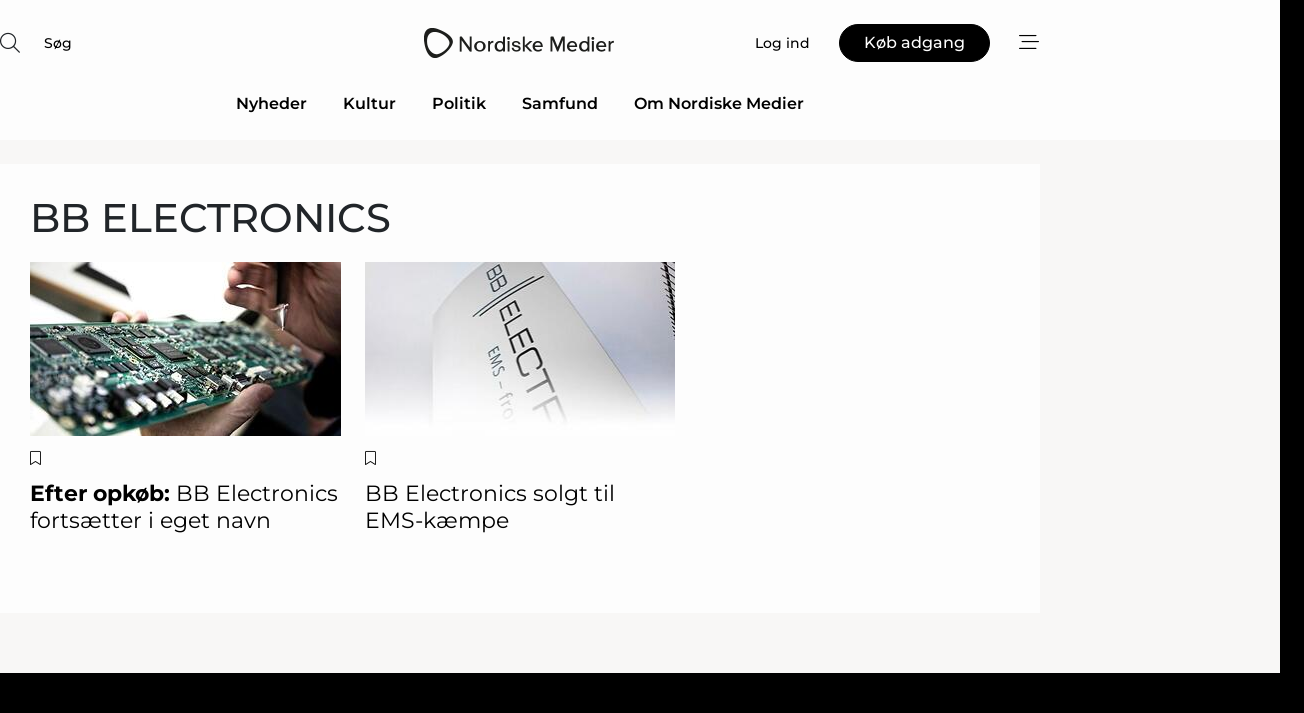

--- FILE ---
content_type: text/html; charset=utf-8
request_url: https://www.google.com/recaptcha/api2/anchor?ar=1&k=6LedbYogAAAAACP9tzIoz3ZKt-Oy_yfU5xwKY3sX&co=aHR0cHM6Ly93d3cubm9yZGlza2VtZWRpZXIuZGs6NDQz&hl=da&v=N67nZn4AqZkNcbeMu4prBgzg&size=normal&anchor-ms=20000&execute-ms=30000&cb=os0sn584j9vr
body_size: 49655
content:
<!DOCTYPE HTML><html dir="ltr" lang="da"><head><meta http-equiv="Content-Type" content="text/html; charset=UTF-8">
<meta http-equiv="X-UA-Compatible" content="IE=edge">
<title>reCAPTCHA</title>
<style type="text/css">
/* cyrillic-ext */
@font-face {
  font-family: 'Roboto';
  font-style: normal;
  font-weight: 400;
  font-stretch: 100%;
  src: url(//fonts.gstatic.com/s/roboto/v48/KFO7CnqEu92Fr1ME7kSn66aGLdTylUAMa3GUBHMdazTgWw.woff2) format('woff2');
  unicode-range: U+0460-052F, U+1C80-1C8A, U+20B4, U+2DE0-2DFF, U+A640-A69F, U+FE2E-FE2F;
}
/* cyrillic */
@font-face {
  font-family: 'Roboto';
  font-style: normal;
  font-weight: 400;
  font-stretch: 100%;
  src: url(//fonts.gstatic.com/s/roboto/v48/KFO7CnqEu92Fr1ME7kSn66aGLdTylUAMa3iUBHMdazTgWw.woff2) format('woff2');
  unicode-range: U+0301, U+0400-045F, U+0490-0491, U+04B0-04B1, U+2116;
}
/* greek-ext */
@font-face {
  font-family: 'Roboto';
  font-style: normal;
  font-weight: 400;
  font-stretch: 100%;
  src: url(//fonts.gstatic.com/s/roboto/v48/KFO7CnqEu92Fr1ME7kSn66aGLdTylUAMa3CUBHMdazTgWw.woff2) format('woff2');
  unicode-range: U+1F00-1FFF;
}
/* greek */
@font-face {
  font-family: 'Roboto';
  font-style: normal;
  font-weight: 400;
  font-stretch: 100%;
  src: url(//fonts.gstatic.com/s/roboto/v48/KFO7CnqEu92Fr1ME7kSn66aGLdTylUAMa3-UBHMdazTgWw.woff2) format('woff2');
  unicode-range: U+0370-0377, U+037A-037F, U+0384-038A, U+038C, U+038E-03A1, U+03A3-03FF;
}
/* math */
@font-face {
  font-family: 'Roboto';
  font-style: normal;
  font-weight: 400;
  font-stretch: 100%;
  src: url(//fonts.gstatic.com/s/roboto/v48/KFO7CnqEu92Fr1ME7kSn66aGLdTylUAMawCUBHMdazTgWw.woff2) format('woff2');
  unicode-range: U+0302-0303, U+0305, U+0307-0308, U+0310, U+0312, U+0315, U+031A, U+0326-0327, U+032C, U+032F-0330, U+0332-0333, U+0338, U+033A, U+0346, U+034D, U+0391-03A1, U+03A3-03A9, U+03B1-03C9, U+03D1, U+03D5-03D6, U+03F0-03F1, U+03F4-03F5, U+2016-2017, U+2034-2038, U+203C, U+2040, U+2043, U+2047, U+2050, U+2057, U+205F, U+2070-2071, U+2074-208E, U+2090-209C, U+20D0-20DC, U+20E1, U+20E5-20EF, U+2100-2112, U+2114-2115, U+2117-2121, U+2123-214F, U+2190, U+2192, U+2194-21AE, U+21B0-21E5, U+21F1-21F2, U+21F4-2211, U+2213-2214, U+2216-22FF, U+2308-230B, U+2310, U+2319, U+231C-2321, U+2336-237A, U+237C, U+2395, U+239B-23B7, U+23D0, U+23DC-23E1, U+2474-2475, U+25AF, U+25B3, U+25B7, U+25BD, U+25C1, U+25CA, U+25CC, U+25FB, U+266D-266F, U+27C0-27FF, U+2900-2AFF, U+2B0E-2B11, U+2B30-2B4C, U+2BFE, U+3030, U+FF5B, U+FF5D, U+1D400-1D7FF, U+1EE00-1EEFF;
}
/* symbols */
@font-face {
  font-family: 'Roboto';
  font-style: normal;
  font-weight: 400;
  font-stretch: 100%;
  src: url(//fonts.gstatic.com/s/roboto/v48/KFO7CnqEu92Fr1ME7kSn66aGLdTylUAMaxKUBHMdazTgWw.woff2) format('woff2');
  unicode-range: U+0001-000C, U+000E-001F, U+007F-009F, U+20DD-20E0, U+20E2-20E4, U+2150-218F, U+2190, U+2192, U+2194-2199, U+21AF, U+21E6-21F0, U+21F3, U+2218-2219, U+2299, U+22C4-22C6, U+2300-243F, U+2440-244A, U+2460-24FF, U+25A0-27BF, U+2800-28FF, U+2921-2922, U+2981, U+29BF, U+29EB, U+2B00-2BFF, U+4DC0-4DFF, U+FFF9-FFFB, U+10140-1018E, U+10190-1019C, U+101A0, U+101D0-101FD, U+102E0-102FB, U+10E60-10E7E, U+1D2C0-1D2D3, U+1D2E0-1D37F, U+1F000-1F0FF, U+1F100-1F1AD, U+1F1E6-1F1FF, U+1F30D-1F30F, U+1F315, U+1F31C, U+1F31E, U+1F320-1F32C, U+1F336, U+1F378, U+1F37D, U+1F382, U+1F393-1F39F, U+1F3A7-1F3A8, U+1F3AC-1F3AF, U+1F3C2, U+1F3C4-1F3C6, U+1F3CA-1F3CE, U+1F3D4-1F3E0, U+1F3ED, U+1F3F1-1F3F3, U+1F3F5-1F3F7, U+1F408, U+1F415, U+1F41F, U+1F426, U+1F43F, U+1F441-1F442, U+1F444, U+1F446-1F449, U+1F44C-1F44E, U+1F453, U+1F46A, U+1F47D, U+1F4A3, U+1F4B0, U+1F4B3, U+1F4B9, U+1F4BB, U+1F4BF, U+1F4C8-1F4CB, U+1F4D6, U+1F4DA, U+1F4DF, U+1F4E3-1F4E6, U+1F4EA-1F4ED, U+1F4F7, U+1F4F9-1F4FB, U+1F4FD-1F4FE, U+1F503, U+1F507-1F50B, U+1F50D, U+1F512-1F513, U+1F53E-1F54A, U+1F54F-1F5FA, U+1F610, U+1F650-1F67F, U+1F687, U+1F68D, U+1F691, U+1F694, U+1F698, U+1F6AD, U+1F6B2, U+1F6B9-1F6BA, U+1F6BC, U+1F6C6-1F6CF, U+1F6D3-1F6D7, U+1F6E0-1F6EA, U+1F6F0-1F6F3, U+1F6F7-1F6FC, U+1F700-1F7FF, U+1F800-1F80B, U+1F810-1F847, U+1F850-1F859, U+1F860-1F887, U+1F890-1F8AD, U+1F8B0-1F8BB, U+1F8C0-1F8C1, U+1F900-1F90B, U+1F93B, U+1F946, U+1F984, U+1F996, U+1F9E9, U+1FA00-1FA6F, U+1FA70-1FA7C, U+1FA80-1FA89, U+1FA8F-1FAC6, U+1FACE-1FADC, U+1FADF-1FAE9, U+1FAF0-1FAF8, U+1FB00-1FBFF;
}
/* vietnamese */
@font-face {
  font-family: 'Roboto';
  font-style: normal;
  font-weight: 400;
  font-stretch: 100%;
  src: url(//fonts.gstatic.com/s/roboto/v48/KFO7CnqEu92Fr1ME7kSn66aGLdTylUAMa3OUBHMdazTgWw.woff2) format('woff2');
  unicode-range: U+0102-0103, U+0110-0111, U+0128-0129, U+0168-0169, U+01A0-01A1, U+01AF-01B0, U+0300-0301, U+0303-0304, U+0308-0309, U+0323, U+0329, U+1EA0-1EF9, U+20AB;
}
/* latin-ext */
@font-face {
  font-family: 'Roboto';
  font-style: normal;
  font-weight: 400;
  font-stretch: 100%;
  src: url(//fonts.gstatic.com/s/roboto/v48/KFO7CnqEu92Fr1ME7kSn66aGLdTylUAMa3KUBHMdazTgWw.woff2) format('woff2');
  unicode-range: U+0100-02BA, U+02BD-02C5, U+02C7-02CC, U+02CE-02D7, U+02DD-02FF, U+0304, U+0308, U+0329, U+1D00-1DBF, U+1E00-1E9F, U+1EF2-1EFF, U+2020, U+20A0-20AB, U+20AD-20C0, U+2113, U+2C60-2C7F, U+A720-A7FF;
}
/* latin */
@font-face {
  font-family: 'Roboto';
  font-style: normal;
  font-weight: 400;
  font-stretch: 100%;
  src: url(//fonts.gstatic.com/s/roboto/v48/KFO7CnqEu92Fr1ME7kSn66aGLdTylUAMa3yUBHMdazQ.woff2) format('woff2');
  unicode-range: U+0000-00FF, U+0131, U+0152-0153, U+02BB-02BC, U+02C6, U+02DA, U+02DC, U+0304, U+0308, U+0329, U+2000-206F, U+20AC, U+2122, U+2191, U+2193, U+2212, U+2215, U+FEFF, U+FFFD;
}
/* cyrillic-ext */
@font-face {
  font-family: 'Roboto';
  font-style: normal;
  font-weight: 500;
  font-stretch: 100%;
  src: url(//fonts.gstatic.com/s/roboto/v48/KFO7CnqEu92Fr1ME7kSn66aGLdTylUAMa3GUBHMdazTgWw.woff2) format('woff2');
  unicode-range: U+0460-052F, U+1C80-1C8A, U+20B4, U+2DE0-2DFF, U+A640-A69F, U+FE2E-FE2F;
}
/* cyrillic */
@font-face {
  font-family: 'Roboto';
  font-style: normal;
  font-weight: 500;
  font-stretch: 100%;
  src: url(//fonts.gstatic.com/s/roboto/v48/KFO7CnqEu92Fr1ME7kSn66aGLdTylUAMa3iUBHMdazTgWw.woff2) format('woff2');
  unicode-range: U+0301, U+0400-045F, U+0490-0491, U+04B0-04B1, U+2116;
}
/* greek-ext */
@font-face {
  font-family: 'Roboto';
  font-style: normal;
  font-weight: 500;
  font-stretch: 100%;
  src: url(//fonts.gstatic.com/s/roboto/v48/KFO7CnqEu92Fr1ME7kSn66aGLdTylUAMa3CUBHMdazTgWw.woff2) format('woff2');
  unicode-range: U+1F00-1FFF;
}
/* greek */
@font-face {
  font-family: 'Roboto';
  font-style: normal;
  font-weight: 500;
  font-stretch: 100%;
  src: url(//fonts.gstatic.com/s/roboto/v48/KFO7CnqEu92Fr1ME7kSn66aGLdTylUAMa3-UBHMdazTgWw.woff2) format('woff2');
  unicode-range: U+0370-0377, U+037A-037F, U+0384-038A, U+038C, U+038E-03A1, U+03A3-03FF;
}
/* math */
@font-face {
  font-family: 'Roboto';
  font-style: normal;
  font-weight: 500;
  font-stretch: 100%;
  src: url(//fonts.gstatic.com/s/roboto/v48/KFO7CnqEu92Fr1ME7kSn66aGLdTylUAMawCUBHMdazTgWw.woff2) format('woff2');
  unicode-range: U+0302-0303, U+0305, U+0307-0308, U+0310, U+0312, U+0315, U+031A, U+0326-0327, U+032C, U+032F-0330, U+0332-0333, U+0338, U+033A, U+0346, U+034D, U+0391-03A1, U+03A3-03A9, U+03B1-03C9, U+03D1, U+03D5-03D6, U+03F0-03F1, U+03F4-03F5, U+2016-2017, U+2034-2038, U+203C, U+2040, U+2043, U+2047, U+2050, U+2057, U+205F, U+2070-2071, U+2074-208E, U+2090-209C, U+20D0-20DC, U+20E1, U+20E5-20EF, U+2100-2112, U+2114-2115, U+2117-2121, U+2123-214F, U+2190, U+2192, U+2194-21AE, U+21B0-21E5, U+21F1-21F2, U+21F4-2211, U+2213-2214, U+2216-22FF, U+2308-230B, U+2310, U+2319, U+231C-2321, U+2336-237A, U+237C, U+2395, U+239B-23B7, U+23D0, U+23DC-23E1, U+2474-2475, U+25AF, U+25B3, U+25B7, U+25BD, U+25C1, U+25CA, U+25CC, U+25FB, U+266D-266F, U+27C0-27FF, U+2900-2AFF, U+2B0E-2B11, U+2B30-2B4C, U+2BFE, U+3030, U+FF5B, U+FF5D, U+1D400-1D7FF, U+1EE00-1EEFF;
}
/* symbols */
@font-face {
  font-family: 'Roboto';
  font-style: normal;
  font-weight: 500;
  font-stretch: 100%;
  src: url(//fonts.gstatic.com/s/roboto/v48/KFO7CnqEu92Fr1ME7kSn66aGLdTylUAMaxKUBHMdazTgWw.woff2) format('woff2');
  unicode-range: U+0001-000C, U+000E-001F, U+007F-009F, U+20DD-20E0, U+20E2-20E4, U+2150-218F, U+2190, U+2192, U+2194-2199, U+21AF, U+21E6-21F0, U+21F3, U+2218-2219, U+2299, U+22C4-22C6, U+2300-243F, U+2440-244A, U+2460-24FF, U+25A0-27BF, U+2800-28FF, U+2921-2922, U+2981, U+29BF, U+29EB, U+2B00-2BFF, U+4DC0-4DFF, U+FFF9-FFFB, U+10140-1018E, U+10190-1019C, U+101A0, U+101D0-101FD, U+102E0-102FB, U+10E60-10E7E, U+1D2C0-1D2D3, U+1D2E0-1D37F, U+1F000-1F0FF, U+1F100-1F1AD, U+1F1E6-1F1FF, U+1F30D-1F30F, U+1F315, U+1F31C, U+1F31E, U+1F320-1F32C, U+1F336, U+1F378, U+1F37D, U+1F382, U+1F393-1F39F, U+1F3A7-1F3A8, U+1F3AC-1F3AF, U+1F3C2, U+1F3C4-1F3C6, U+1F3CA-1F3CE, U+1F3D4-1F3E0, U+1F3ED, U+1F3F1-1F3F3, U+1F3F5-1F3F7, U+1F408, U+1F415, U+1F41F, U+1F426, U+1F43F, U+1F441-1F442, U+1F444, U+1F446-1F449, U+1F44C-1F44E, U+1F453, U+1F46A, U+1F47D, U+1F4A3, U+1F4B0, U+1F4B3, U+1F4B9, U+1F4BB, U+1F4BF, U+1F4C8-1F4CB, U+1F4D6, U+1F4DA, U+1F4DF, U+1F4E3-1F4E6, U+1F4EA-1F4ED, U+1F4F7, U+1F4F9-1F4FB, U+1F4FD-1F4FE, U+1F503, U+1F507-1F50B, U+1F50D, U+1F512-1F513, U+1F53E-1F54A, U+1F54F-1F5FA, U+1F610, U+1F650-1F67F, U+1F687, U+1F68D, U+1F691, U+1F694, U+1F698, U+1F6AD, U+1F6B2, U+1F6B9-1F6BA, U+1F6BC, U+1F6C6-1F6CF, U+1F6D3-1F6D7, U+1F6E0-1F6EA, U+1F6F0-1F6F3, U+1F6F7-1F6FC, U+1F700-1F7FF, U+1F800-1F80B, U+1F810-1F847, U+1F850-1F859, U+1F860-1F887, U+1F890-1F8AD, U+1F8B0-1F8BB, U+1F8C0-1F8C1, U+1F900-1F90B, U+1F93B, U+1F946, U+1F984, U+1F996, U+1F9E9, U+1FA00-1FA6F, U+1FA70-1FA7C, U+1FA80-1FA89, U+1FA8F-1FAC6, U+1FACE-1FADC, U+1FADF-1FAE9, U+1FAF0-1FAF8, U+1FB00-1FBFF;
}
/* vietnamese */
@font-face {
  font-family: 'Roboto';
  font-style: normal;
  font-weight: 500;
  font-stretch: 100%;
  src: url(//fonts.gstatic.com/s/roboto/v48/KFO7CnqEu92Fr1ME7kSn66aGLdTylUAMa3OUBHMdazTgWw.woff2) format('woff2');
  unicode-range: U+0102-0103, U+0110-0111, U+0128-0129, U+0168-0169, U+01A0-01A1, U+01AF-01B0, U+0300-0301, U+0303-0304, U+0308-0309, U+0323, U+0329, U+1EA0-1EF9, U+20AB;
}
/* latin-ext */
@font-face {
  font-family: 'Roboto';
  font-style: normal;
  font-weight: 500;
  font-stretch: 100%;
  src: url(//fonts.gstatic.com/s/roboto/v48/KFO7CnqEu92Fr1ME7kSn66aGLdTylUAMa3KUBHMdazTgWw.woff2) format('woff2');
  unicode-range: U+0100-02BA, U+02BD-02C5, U+02C7-02CC, U+02CE-02D7, U+02DD-02FF, U+0304, U+0308, U+0329, U+1D00-1DBF, U+1E00-1E9F, U+1EF2-1EFF, U+2020, U+20A0-20AB, U+20AD-20C0, U+2113, U+2C60-2C7F, U+A720-A7FF;
}
/* latin */
@font-face {
  font-family: 'Roboto';
  font-style: normal;
  font-weight: 500;
  font-stretch: 100%;
  src: url(//fonts.gstatic.com/s/roboto/v48/KFO7CnqEu92Fr1ME7kSn66aGLdTylUAMa3yUBHMdazQ.woff2) format('woff2');
  unicode-range: U+0000-00FF, U+0131, U+0152-0153, U+02BB-02BC, U+02C6, U+02DA, U+02DC, U+0304, U+0308, U+0329, U+2000-206F, U+20AC, U+2122, U+2191, U+2193, U+2212, U+2215, U+FEFF, U+FFFD;
}
/* cyrillic-ext */
@font-face {
  font-family: 'Roboto';
  font-style: normal;
  font-weight: 900;
  font-stretch: 100%;
  src: url(//fonts.gstatic.com/s/roboto/v48/KFO7CnqEu92Fr1ME7kSn66aGLdTylUAMa3GUBHMdazTgWw.woff2) format('woff2');
  unicode-range: U+0460-052F, U+1C80-1C8A, U+20B4, U+2DE0-2DFF, U+A640-A69F, U+FE2E-FE2F;
}
/* cyrillic */
@font-face {
  font-family: 'Roboto';
  font-style: normal;
  font-weight: 900;
  font-stretch: 100%;
  src: url(//fonts.gstatic.com/s/roboto/v48/KFO7CnqEu92Fr1ME7kSn66aGLdTylUAMa3iUBHMdazTgWw.woff2) format('woff2');
  unicode-range: U+0301, U+0400-045F, U+0490-0491, U+04B0-04B1, U+2116;
}
/* greek-ext */
@font-face {
  font-family: 'Roboto';
  font-style: normal;
  font-weight: 900;
  font-stretch: 100%;
  src: url(//fonts.gstatic.com/s/roboto/v48/KFO7CnqEu92Fr1ME7kSn66aGLdTylUAMa3CUBHMdazTgWw.woff2) format('woff2');
  unicode-range: U+1F00-1FFF;
}
/* greek */
@font-face {
  font-family: 'Roboto';
  font-style: normal;
  font-weight: 900;
  font-stretch: 100%;
  src: url(//fonts.gstatic.com/s/roboto/v48/KFO7CnqEu92Fr1ME7kSn66aGLdTylUAMa3-UBHMdazTgWw.woff2) format('woff2');
  unicode-range: U+0370-0377, U+037A-037F, U+0384-038A, U+038C, U+038E-03A1, U+03A3-03FF;
}
/* math */
@font-face {
  font-family: 'Roboto';
  font-style: normal;
  font-weight: 900;
  font-stretch: 100%;
  src: url(//fonts.gstatic.com/s/roboto/v48/KFO7CnqEu92Fr1ME7kSn66aGLdTylUAMawCUBHMdazTgWw.woff2) format('woff2');
  unicode-range: U+0302-0303, U+0305, U+0307-0308, U+0310, U+0312, U+0315, U+031A, U+0326-0327, U+032C, U+032F-0330, U+0332-0333, U+0338, U+033A, U+0346, U+034D, U+0391-03A1, U+03A3-03A9, U+03B1-03C9, U+03D1, U+03D5-03D6, U+03F0-03F1, U+03F4-03F5, U+2016-2017, U+2034-2038, U+203C, U+2040, U+2043, U+2047, U+2050, U+2057, U+205F, U+2070-2071, U+2074-208E, U+2090-209C, U+20D0-20DC, U+20E1, U+20E5-20EF, U+2100-2112, U+2114-2115, U+2117-2121, U+2123-214F, U+2190, U+2192, U+2194-21AE, U+21B0-21E5, U+21F1-21F2, U+21F4-2211, U+2213-2214, U+2216-22FF, U+2308-230B, U+2310, U+2319, U+231C-2321, U+2336-237A, U+237C, U+2395, U+239B-23B7, U+23D0, U+23DC-23E1, U+2474-2475, U+25AF, U+25B3, U+25B7, U+25BD, U+25C1, U+25CA, U+25CC, U+25FB, U+266D-266F, U+27C0-27FF, U+2900-2AFF, U+2B0E-2B11, U+2B30-2B4C, U+2BFE, U+3030, U+FF5B, U+FF5D, U+1D400-1D7FF, U+1EE00-1EEFF;
}
/* symbols */
@font-face {
  font-family: 'Roboto';
  font-style: normal;
  font-weight: 900;
  font-stretch: 100%;
  src: url(//fonts.gstatic.com/s/roboto/v48/KFO7CnqEu92Fr1ME7kSn66aGLdTylUAMaxKUBHMdazTgWw.woff2) format('woff2');
  unicode-range: U+0001-000C, U+000E-001F, U+007F-009F, U+20DD-20E0, U+20E2-20E4, U+2150-218F, U+2190, U+2192, U+2194-2199, U+21AF, U+21E6-21F0, U+21F3, U+2218-2219, U+2299, U+22C4-22C6, U+2300-243F, U+2440-244A, U+2460-24FF, U+25A0-27BF, U+2800-28FF, U+2921-2922, U+2981, U+29BF, U+29EB, U+2B00-2BFF, U+4DC0-4DFF, U+FFF9-FFFB, U+10140-1018E, U+10190-1019C, U+101A0, U+101D0-101FD, U+102E0-102FB, U+10E60-10E7E, U+1D2C0-1D2D3, U+1D2E0-1D37F, U+1F000-1F0FF, U+1F100-1F1AD, U+1F1E6-1F1FF, U+1F30D-1F30F, U+1F315, U+1F31C, U+1F31E, U+1F320-1F32C, U+1F336, U+1F378, U+1F37D, U+1F382, U+1F393-1F39F, U+1F3A7-1F3A8, U+1F3AC-1F3AF, U+1F3C2, U+1F3C4-1F3C6, U+1F3CA-1F3CE, U+1F3D4-1F3E0, U+1F3ED, U+1F3F1-1F3F3, U+1F3F5-1F3F7, U+1F408, U+1F415, U+1F41F, U+1F426, U+1F43F, U+1F441-1F442, U+1F444, U+1F446-1F449, U+1F44C-1F44E, U+1F453, U+1F46A, U+1F47D, U+1F4A3, U+1F4B0, U+1F4B3, U+1F4B9, U+1F4BB, U+1F4BF, U+1F4C8-1F4CB, U+1F4D6, U+1F4DA, U+1F4DF, U+1F4E3-1F4E6, U+1F4EA-1F4ED, U+1F4F7, U+1F4F9-1F4FB, U+1F4FD-1F4FE, U+1F503, U+1F507-1F50B, U+1F50D, U+1F512-1F513, U+1F53E-1F54A, U+1F54F-1F5FA, U+1F610, U+1F650-1F67F, U+1F687, U+1F68D, U+1F691, U+1F694, U+1F698, U+1F6AD, U+1F6B2, U+1F6B9-1F6BA, U+1F6BC, U+1F6C6-1F6CF, U+1F6D3-1F6D7, U+1F6E0-1F6EA, U+1F6F0-1F6F3, U+1F6F7-1F6FC, U+1F700-1F7FF, U+1F800-1F80B, U+1F810-1F847, U+1F850-1F859, U+1F860-1F887, U+1F890-1F8AD, U+1F8B0-1F8BB, U+1F8C0-1F8C1, U+1F900-1F90B, U+1F93B, U+1F946, U+1F984, U+1F996, U+1F9E9, U+1FA00-1FA6F, U+1FA70-1FA7C, U+1FA80-1FA89, U+1FA8F-1FAC6, U+1FACE-1FADC, U+1FADF-1FAE9, U+1FAF0-1FAF8, U+1FB00-1FBFF;
}
/* vietnamese */
@font-face {
  font-family: 'Roboto';
  font-style: normal;
  font-weight: 900;
  font-stretch: 100%;
  src: url(//fonts.gstatic.com/s/roboto/v48/KFO7CnqEu92Fr1ME7kSn66aGLdTylUAMa3OUBHMdazTgWw.woff2) format('woff2');
  unicode-range: U+0102-0103, U+0110-0111, U+0128-0129, U+0168-0169, U+01A0-01A1, U+01AF-01B0, U+0300-0301, U+0303-0304, U+0308-0309, U+0323, U+0329, U+1EA0-1EF9, U+20AB;
}
/* latin-ext */
@font-face {
  font-family: 'Roboto';
  font-style: normal;
  font-weight: 900;
  font-stretch: 100%;
  src: url(//fonts.gstatic.com/s/roboto/v48/KFO7CnqEu92Fr1ME7kSn66aGLdTylUAMa3KUBHMdazTgWw.woff2) format('woff2');
  unicode-range: U+0100-02BA, U+02BD-02C5, U+02C7-02CC, U+02CE-02D7, U+02DD-02FF, U+0304, U+0308, U+0329, U+1D00-1DBF, U+1E00-1E9F, U+1EF2-1EFF, U+2020, U+20A0-20AB, U+20AD-20C0, U+2113, U+2C60-2C7F, U+A720-A7FF;
}
/* latin */
@font-face {
  font-family: 'Roboto';
  font-style: normal;
  font-weight: 900;
  font-stretch: 100%;
  src: url(//fonts.gstatic.com/s/roboto/v48/KFO7CnqEu92Fr1ME7kSn66aGLdTylUAMa3yUBHMdazQ.woff2) format('woff2');
  unicode-range: U+0000-00FF, U+0131, U+0152-0153, U+02BB-02BC, U+02C6, U+02DA, U+02DC, U+0304, U+0308, U+0329, U+2000-206F, U+20AC, U+2122, U+2191, U+2193, U+2212, U+2215, U+FEFF, U+FFFD;
}

</style>
<link rel="stylesheet" type="text/css" href="https://www.gstatic.com/recaptcha/releases/N67nZn4AqZkNcbeMu4prBgzg/styles__ltr.css">
<script nonce="tHTO8NJQ9DwSNTH57N_Q7w" type="text/javascript">window['__recaptcha_api'] = 'https://www.google.com/recaptcha/api2/';</script>
<script type="text/javascript" src="https://www.gstatic.com/recaptcha/releases/N67nZn4AqZkNcbeMu4prBgzg/recaptcha__da.js" nonce="tHTO8NJQ9DwSNTH57N_Q7w">
      
    </script></head>
<body><div id="rc-anchor-alert" class="rc-anchor-alert"></div>
<input type="hidden" id="recaptcha-token" value="[base64]">
<script type="text/javascript" nonce="tHTO8NJQ9DwSNTH57N_Q7w">
      recaptcha.anchor.Main.init("[\x22ainput\x22,[\x22bgdata\x22,\x22\x22,\[base64]/[base64]/[base64]/bmV3IHJbeF0oY1swXSk6RT09Mj9uZXcgclt4XShjWzBdLGNbMV0pOkU9PTM/bmV3IHJbeF0oY1swXSxjWzFdLGNbMl0pOkU9PTQ/[base64]/[base64]/[base64]/[base64]/[base64]/[base64]/[base64]/[base64]\x22,\[base64]\\u003d\x22,\x22wpoUeMKKM0deNsOYLsKIVMKxwopZwpx1R8ODDk5VwoXCmcO7wp/DojhvW33CmyBpOsKJZ0PCj1fDiG7CuMK8SMOsw4/CjcOsTcO/e2fCosOWwrRDw5QIaMObwq/DuDXCjsK3cAFjwrQBwr3CoCbDrijCgxsfwrNAOQ/[base64]/dmHDrsKIOkDCkcKoKcOgw7x5HE/CuxRseDLDuHBkwqlawofDr1EMw5QUAMKhTl4MD8OXw4Q0wqJMWht0GMO/w7MlWMK9d8KfZcO4RBnCpsOtw5xqw6zDnsOVw7/[base64]/DhcK5WVVNd8KAwqERwqXDvyDDoFXDocKSwoIQZBc+Z2o5wq9Yw4Iow5tJw6JcP3ESMVLCrRszwrtZwpdjw53Cv8OHw6TDsyrCu8KwJyzDmDjDl8K5wppowrACXzLCoMKBBAxxT1xuND7Dm05Uw6nDkcOXMsOgScK0Zwwxw4sGwp/DucOcwpRIDsOBwqxcZcONw5sww5cAHTEnw57CtsOswq3CtMKRRMOvw5kiwonDusO+woxxwpwVwqfDgU4dVwjDkMKUfMKlw5tNcMODSsK7ayPDmsOkP3U+wovCtcKXecKtL2XDnx/[base64]/CmcKDw7BDH3EqA8OpKFzCh8OswrjDtkdpZ8OGdDLDgn1hw6HChMKUSCTDu359w5zCjAvCvQUOCGfCsz4SMQALHsKkw4vDkBzDvcKodlwbwqpDwpLCkVoDMMKoEC7DvAc/w6/CnHkUW8O4w5rCuygWLQPCrsKqYAE/Si/Chkh7wot3wo8RUlV6w5AROMKdfcKEAQY3In5lw6rDksKldVjDpHcmFwHCrVVJbcKHUsK6w6Bke2o2w7A/w6rCqwfCgsKFwoNBaELDrMKgWijCnw4pw61AJAhePjpzwoXDrcOgw5PCmsK/w7XDj37CtHsOFsKnwpBOF8KnBnfCiVNtwq/CncK5wr7DscONw5/DpSrCsC/[base64]/Clwx8eznCjsOKQQUWwpVVwotsw6jCtwUMOMKYS0wpUWvCkMKjwojDnkBiwqgEA2g5BhFBw4BYI28dwrIIwqsScQwcw6nCmMKdwqnCnsOGwrU2DcOywoLDh8KpPCHDqgTDmMOKAMO6W8OKw6jDk8O8Vhtuc1HCjHQ/EsO9VcKfaX0CWVEJwrhQw7TClMKaRRoxDcK1w7TDhcOYAsKrwpvDnsKvAlvCjGVew4gsLw5vw5pSw57DosK+A8KcDzxtM8OEwpY8TwMIemPDicOAw7kRw5HCkjfDgRAQVnl9wo1/wq/Dt8KiwowwwozCgg/Cr8O7d8Ocw7XDl8OSfxbDujjDscOqwrELUQwfw7Inwo9uw4PCv13DrQkDecOCew5UwqnCpxPCpcOuN8KFDMOwFsKSw4vCk8KMw5RjCCtXw6/DrMOyw4/[base64]/wokfw5h7wrbCk8K5TMO9w6jDpmXDrkfCmcKUJcKIABo+w4bDgsKSw5bCoARiw4rChsK5w4YmPcOXN8ONJcORVwdeWcOlw67Cq20OS8OtcCQVcCrCqWjDncKUOl5Fw5jDj0xRwr1gFQ3Dsw57wr/[base64]/wr/DocO/[base64]/wogZw4/DmsKJPsKbw4MKw5zDuRHChB5AExzDqWnCtD4jwrN1w5gISn3ChsONw5bCicKnw5YOw7DDi8OXw6RdwqxcTMOhMcO7GcK+WcKqw6DCp8Oqw7jDicKdfl88LDAkwp7DtMK0J3/[base64]/CjcO3M28zw4ZiS8Kww6DCr8KBw6zCkMO1wqbDksOpKsOowqQ6wr/CnlLDmcKva8ORZ8OJeyzDshJHw5sSVMOMw7LDvg9bw7gTTsKIUhPDh8O3wp1UwoHCpjMMw5rDvgAjw4jDtmE7w4MuwrpFAEbDlMORFsOuw4sMwrLCtMK9w5nCiEDDq8KOQsKNw4TDocKBd8OYwqrClGfDm8OtNVjDu1wtesOnwqjCqMKvNRl4w6VHwpodFmYSRcO/[base64]/[base64]/DicKRGcKIw4ZXwrXDkEzDjCN6wo7Duw/Cuw/DhsOmD8KwQsOoAiRGwoZCw4AOwp/DqwNnYBIrwpRdKcKRDngew6XCkX4EJBvCmcOCR8O7wp1tw5zCp8ONKMOGw6TDjsOJeSnCiMOWQ8Olw7nDqEESwpIswo/DisKYTm8jwp3DjhAIw6DDp0DCtWw8bVfCo8KLw4PCiDZVw7bDtcKXNhtgw6zDqnIhwpnCl24sw6TCssKlcsKGw6pIw5gpWcOXExnDtMO9G8OxZx/DvHxKBFp2JVvDpUlnPE/[base64]/Cj8KUPjTDoCTDsUbCocKAw5fCiBgsUVEmaHEefsKcTsKIw7bCln/DolUDw6vCrUFjIAbDgATDksO/wrvCmmkHY8OiwrFQw71GworDm8Kuw6Q1RcOTIwsmwrlZw4LCq8KgdXMnKg5Aw7YdwrtYwp/Co0TDsMKgw4scf8KWwrfCgBLCmRHDjcOXZUnDmkI5Pz/CgcKEaScwOiHDlMO1bT8/Z8O8wqFJNsKAw5bDkhjDmWlEw75aH35lw643X3vCq17CgC/DvMOpw4jCnGkRKVnCiVAEw5DCk8K+WntsNmXDhjADWMKYwpXCj0TChQ3CpcKjwrTCvRPCn1vChsOCwoLDosKoZcOFwr4yDUUHQU3Cq0TCtkZdw47DusOgcC4VEMOQwqTCgmPCj3N1wq7DjzBNbMKYXkzCi3zDicK5HsObJwfCncOqaMKBHcKqw4HDtAwcKy/ComsXwqBfwonCsMOXfsOgSsK2D8Oow6zDj8Oywppjw40Ew7LDqnfCjDUKXG8/[base64]/esKiwrDDsDvCmcOWKsO2R21DwprCtXbCu8KCwp/DtMKvZcOFwqPDsVt/SsKuw4PDkcOcD8OHw4PDtMOOHMKAwq0lw7t5dBMCU8OIHsKzwrBdwroXwrlNZG1qBmzDgxDDocKJwokxw7VQw5rDp3F8Dl7Co2cEGcOmFnVqd8OsFcKzwqDCvcOJw7/Dnl8IU8OOw4rDjcOVaS/CjQ4QwqjDlcO9NcKsfGIXw4DDiAocRg4sw6Ukwq0ONsOBCsKEGjzDt8KCYV7DtsOXHXjDmMOECT9oGDFQb8KMwplQEndxw5ZlCwTCqQwvNxdwdGBVVXzDqMO/woHDlMK2esKgWH3CoR7DlsK/V8K8w4bDqmwjLxYEw4zDhcOeClLDvcKzwppqesOKwr09wqTCsC7CrcOYeERvHy05bcKqRz4uw7XCjDvDiifCgk7CgMKtw4bCglBnUFA5wpDDiwtTwrVnwoUkRMO2YyjDlMKERcOmwr5LK8ORwrbChsKOfB3CmsODwr8Jw7nDp8OaFRxuLcKYwovDqMKTwok/D3U5CztHw7fCqcOrwoTDrMKGScKnCsKZw4fDucO/C2JnwrA4wqVmCAxOwr/CqBvCgD8WbcOZw6JwJ3IAwrrCpsObMnHDsk0scT1hFcK/P8KWw7rDrsK0wrU8L8KRwrLCl8KZw6k5OVl3G8K6w4V3QsKRBRPCiWvDrEUMLcO4w5nDow4Za0RYwqbDg19QwrHDnG8Oa3wwEcOaQg9Aw6XCt1LCqcKhYcK/w57Cnn9pwqVieX8mUSLChsOxw5Faw67DgMOBPF1Ib8KENiXCkmrDusKVSmhrPVXCr8KqIxxXWh0Aw6RNw5vCimbCksO6IMKjVnHCqMOXBTLDi8KfBwEzw5XCuU/Dj8OAwpLDhcKiwpdow4LDh8OKWQ7DnlLDmHEOwp4Wwr/Cni4Tw7vCiiPCkiNtw6TDrQsnG8O4w5bCtATDkjtCwrsEwojCt8Kaw4NiEmZCcMKcKsKcBcOjwpdzw6XCr8KRw54jDwAbHsKQAgACOX9swq/DrC3DsBdqaU8ow4vDnAt/w5LCuU9sw5zDoCbDrMKTCcKEIU09wq7CosOjwrzDqMOFw7/DvcKowrjDpsKFwpbDqmbDjSksw41swojDqE/[base64]/[base64]/DiD7CtiEnH37Co8KawrXDicO0wrvDscKnBxgMw4IRBsOuCGjDp8Kxwp5Rw4/[base64]/DvsOTFMOVwo1aI8KKwpnDhT8Fw4wLw6FqbsKlFTXCqcOBMsKIwrnDi8Ouwqhka2XDmn3CqzEnwrYNw6DCl8KMXEbDscOLE1fDtsO1b8KKdynCmCxfw7Fmw63Ch2EgP8OuHCFywoUdYsKuwqnDrHrDjWDCqRrDmcO/wr3Ck8OCBsOLdhwnwoVIJVchXMOVWHnCmMKNM8Krw6w/FyTDkyZ4Rl3DnMORw6cdRMK7ZwR7w4kowrUiwq41w7zCtFDCncKTOw8QTMOdZsOYKcKcYltZwrjDhmEww5Z6ZFPCjsOrwpk3XW1fw4M/wqXCqsKTIsKWLDIrOV/[base64]/[base64]/DrwLDn8OHBcKhwrFrfsKSMsOcQ8OjworDsXVHwq/[base64]/Cs8OWasOocMOFwrDCgcKkwo8UwpZQwr0eaMOsbsKVw6zDtsOJwpZjH8Ozw5xRwpPCvsOCB8OmwoNgwr09SlNIWQsJwq7DtsOpCMKjwoUpwrrCn8OdAcOJw7/CuwPCtRHDtxkWwocLMsOJwqjCoMOQw6vDnkHDrz4XQMKyU0BXw5DDssK/[base64]/bFI7OMOgw4JeRGpYwrnDqDczYcKSw6bChMKJRhfCsCM+d1nCj13CocKrwrTDrDDCgsORwrTDrkHCpWHDnH8vacOSOFs7N3/DhA1KUUtfwq7Cl8O8EHF5djnCpMOJwo8wCXYfXgHCgsOewoDDmMKzw7HChjPDlsOww6/Crk8pwqbDmMO/wpvCqsKXbXzDncKSwotfw6AhwrjCh8Ohw4NXw5ZydiVDEcOjNDPDrwLCpMOcUcO6F8KTw4/DvMOEEMOtw49SOcKpDXjCv3lqw6ElWcK4ZcKrc2tHw6YTHcOwEWDDrMKMBhLCgcKADsO6CG/CjEMuHSfCmEbDvHpCHcOLcXtjw57DkQzCgsOqwq8Bw49awo7DmMOSw6N/bWTDgMO2wrXDkUvDosKjW8Kvw57DiADCuF7Dn8Ogw7vDuTtQOcKOKGHCjSjDtMOrw7DCoxIye1HDkDLDucOmEcKRw5PDsiLCu0XCmRlzw5fCu8KqXH/[base64]/[base64]/CnMOzF3JqwqLDumrDiEjDvQhyw4rCiMOFwq/Dm2xYw6sqRsO+KcOjw7rDmMOpX8KDf8OHwpXDj8KsK8OqfcOJJ8OswpnCqMKFw40QwqfDvSIawr9Gw6Ypw5Irwo/Ds0jDpB3DqcOzwrXCnmokwq7DqMO1YW5iwqnDqm7ClTXDsz7DrnJgw4kOw6klw7coNApkAVpWIMO1QMOzwq0Nw6XCj0NoJBkEw5nCqMOcLMOEVXE7w7vDtcKVw5PChcORwq8Xwr/DscOtJMOnwrrCqMO8NQl/w6XDl1zCiB7DvknDvw7Cp1fConIEemgUwpVewq3DkkJDwpnCj8KrwpHCr8O1w6RBwrQLR8OvwoBycAIkw7h7ZsK3wqZ+w6Y/BWZXw7EJYA3CocOkJgVLwq3DpTXDmcKcworCvsKHwrDDgsKDGMKGRMKkwpolKQJ0ID/[base64]/DuGjDiH7CtsKUecOxwqVYYMOqw5gdTsO6IsOSWwfCisOBB2DCpC/DtsK8eibCnjhbwqgAw5HCucOTJBvDvsKBw4BNw4nCoHLDohbDmcKqYSMWXcK1SsKzwrfDqMKjd8OGVmtGLCUqwqzCj3HCk8K5w6rCrcOnYcO4AVXCsURJwrjDp8Kcwq/[base64]/DoAHCnXnDlcKrwpFIwpbCvHbDk8Oxw6ZTUcOSXXXDsMKTw7lmJ8KGEMKKwqtow4ssJcOuwohVw58gSDrDvj0Pwol1fH/CqQp0NCjCnhjCgmITwo5Vw4nDjhpyWMO1B8KPNxTDocOZwpTCiRUiwqjDj8K3BMObb8OdYF8QwoPDgcKMIcKlw5EZwq8Rwq/DkQbDuxMFPU5tcsOqw7whb8ONw63CucK5w6o7TQhIwr3DvznCo8KQe3E0KnbCvD/DrQEgQlF6w5fCpXBCWMKsW8O1CjbClsOPwqvDvgbCq8OfMUbDo8Omwo05w4AYTGZUXgrDmsONOcOkaHl/GMOQw6VpwrTCpQ7DkR1gwovCnsKAXcOSVWjCkyctw490worDrsK3TGzCpXNXMMO/wp/CqcOQfcODw7rClXbDrhEdWsKLdipFXsKSeMKbwpAdwowQwp3Cg8Kvw7PClGkSw7LCt3paZ8OLwowDC8KeH0EIQcOLw77DjsOpw5PDpErCncKzw5jDj17DvAzDgxHDisKtE0rDumzCuSTDmCZMwpBewrRuwpjDtjMKwqXCvktSw7TDvx/CjkjCnyrDvcKcw4cVw5rDh8KhLz/ChVzDpABrLHrDn8OewrbCp8OhGsKNw7wPwpnDn2MYw5/CuH9ObMKTw57Ct8KkGsKcwp8xwpnDiMOYRsKAwrXCrTDCnsOZHkVOLSVvw5nCtz3Cj8KqwqJYwp/[base64]/[base64]/[base64]/IScgwpPCsAXCkB7Cl8Odw70qNcOePmlBw617IsKTwqoLNMOGw6sLwp3DoGrCnMO8D8O+C8KCWMKmI8KEA8Oewog1OSbDlW/DiCQfwpw7wpQIM3Y9EcKDYMOEFsOOVMOtaMOQw7bCnU3DpMKCwpUPD8K7OMKvw4M6LsK7GcKqwpHDkUA0wqUUEj/[base64]/DlsKOFcKXwrjDtMOtw5XCgSEuaMOVw4fDm05mG8Oow7VkO0zDnhhWbGo0w5fDqsKowpDDoRfCqjRhBsODflkawobDnVFkwqrDsQ3CoGkxwo/CoDALIRHDk1tFw73Dp1/Cl8KfwqYsCsKVwpN3IiTDozTDsEJecsK9w7Q+DcO3DD4uHghOJE/[base64]/DvMOgw7FEKsKCHG/CgsOkw4TDvkJ+A8OSwoB4wobDuzs4w7rDnsKEwo7DrcKSw4Ujw6XClMOywoFwXApFDVcQdBPCoDtnQ1s6dXMrwoIYw6h/WcO/[base64]/fEhWWsK2RBx1TEvDjwBNGRdrf35tBEsFPzTDth0XfsKUw6BIw5rClcOaJsOHw5Axw4x9d17CsMORwopCBwfCiDFrwpDDtMKBFcKKw5B0EMKswpXDlcOEw4bDtRDCscKHw4BiThDDs8KUasKDOMKiYhB/OhhKXTfCp8ODwrHCpRbCtMKIwrlqUsOVwpBHHcKNe8OuC8OXDnjDojLDo8KSFTfDhcKuBnk4VMO9LxZEFMOAETzDuMKBw4oXw7DCtcKYwqcUwpQCwo/DglnDj2TCjsKqb8K2Fz/[base64]/DvTRKw4sJw7N+wrcSwpHDlMKeDMOCEFNIHMKiwp9QNsOkw4PDssKqw6B2DsOow7Z0I3xZTsOja1zClcKNwqBPw7wAwoHDhsO5HMOdZl/DvMK+wrA6JcK/QCBURcK2egBXGVpCcsKANXnCtivCrT5dCljCk0gxwo93wpclw63CsMKzw7LCkMKlY8K4ak7Ds13DmAYyY8K8fcK5awUMw67DqwBzUcKxw5lBwpwwwrduwpAOw5XDqsKcZcKvVcKhX3Ahw7dDw61sw6rDjW8kGFDDq1FhYUtBw6JvIxI2w5dHQQXDtsKiHR5mSU0yw4/DiyUVesKow69Vw5HCnMO5TjhDw7nCiyAsw5hlKFTCmBFOa8O7wotiw7jCv8KRUsO8MX7DvlVkw6rCgsK7bwJtw4fChDUBw5bCpAXDjMKIwoZKF8KDwqsbWcOODUzDnQJPwoB+w6gVwrbClBXDkcK2LQ/DhDTDnBPDqCjCnmJ3wqUndQ/Cu3jCulBSI8Kcw5nCq8KaNwXCuUJAw5HCisOCwqFHbmnDmMK5GcOTJsOrw7BAPA3DqsK2diDCucKyP3ocacOjw7XDngzDj8KNw5LCg3nCjRolw4jDmMKTR8Ksw7zCp8O/w7zCul3DlRMFJ8KCGGbCjEDDqm0bHcKUEmwzw5NWSS5RPMOKw5TCmsK6fcKyw4bDs0c/wo8iwqTCgC7DsMOCwrdrwonDq07DjhvDkWJDcsO/[base64]/Dkw7Cqg1TLj7CksK4b8KmwogIdignA0QCYsKxwqN3GMOcL8KpWD8Aw57CjcKBwqIWBjnCkj/Cq8O2Lxl5UMOsKhrChnDCuGlpbWE5w6jDtcKCwpfCmnXDocOlwpENBsKew6PCiGjChMKTY8Klw7wbBMK7wojDpFzDli/Cj8KUwpLCngLCqMKSb8O7w7XCp2U2XMKSwrRhKMOscD87YcOqwqkywrhLwr7DjX8Iw4XCgFRuNHEPd8OyCAICS3/Dh0wPcw1YZzIMQ2LChBPDsg/CsgnCtcK6BRvDiCLDtSluw4nDgyU/wp5hw4LDtyrDtElCCVXCjGBTwoLDhGnCpsODaVrCvmFCwo0hP0fCgcOtw7ZPw7zCijACPAEvwrc7fsODP0LDqcObwqM4K8KFEsKFwogiwpoGw7pzw6zCjsOeSznCnkPCjcOoK8OBw7hOw7XCusOjw5nDpA/Cs1rDjBAwF8KYw6kgwqoOwpBXIcOaBMOgwrfDn8KsRBHCv3fDrcOLw5jCr1DCj8Kywq1hwotiw7w5wq9vLsOXUSLDlcOrfRcKd8K7w4hjbXclw5tqwo7DlWxrWcO4woAGwoBYGcONWcKJwqjCmMKUXWXDvQDDgUfCn8OIJcKrwrkzDybDqDzCmsOMwoTCisKPw7/[base64]/[base64]/wp3Cj0sJwrhEw5LColfDmmBlw4DDpx0XIEQrIWtpQ8KrwoEMwqQbRcOpwooKwq5GWi3CksK7w4Zlw6R+B8Oxw6HCg2ELworCpWTDkAsMIkc7wr0VAsK7KsKAw7c7w6sAL8K3w5/CvEPCp27Ci8Kzw6rCrMK4UTrDgwrCiw1wwqEow4pEKiYOwoLDgMKjDF94IcOnw4dXFGU9wpZ3RSrCk353RsKZwq8kwqRVC8OJWsKWdDcdw5fClwZ4ByczWMOgw40HcsKNw7TCjkU7wo/CvMO3w7VvwpBkwo3CrMK5woHCjMOtSnPDg8K4wqBowphhwopRwqx7YcKxL8OCw4ANw6kyJQDDhE/[base64]/w6A2w6/DgcKwwq/Cm8OnEVbDosOrHTYPw7dQwphiw5BNw6gPaU5bw4vDv8Ovw4jCu8KkwrM/X0l0wrV9c2fCv8O8wqTCosKCwrlbw7QXAWVFCS0tSFxQw4tMwrzCr8KnwqLDtiDDlcKww7zDu3s6w5Yxw4J0w5fCiyLChcKXwrnCnsO+w4PDojAdRsO5XsOfw5IKScKHwrHDhsOvN8OvVcK9wq/CgmYXw7JSw6DCh8KkK8OhSXTCgMOfwpl+w7PDgMKiwoHDuntEw4LDlcO/[base64]/CnS/CvcOrHMOHw44Kwp/DkV3DgMKnwrJzwq/DjcOTEk9pDsODFMK9wpkYwowaw5k5L3bDjRrCicOTXh7CksOHYEpqw5Zub8Opw5cnw4xtdUsMwpjCgxHDpDvDo8OwNMOkLkjDtzZkWcKgw6LDt8OswrbCjSpmOF3Dgm7ClcO+w4rDjifCnjLCgMKEdSvDrWrCjXvDljzDrHbDocKDwqtCacKjZGDCsXF/[base64]/DgcOEw6VAwqUYEcK9worCn8Kaw6sqw7VTw65GwqhewqpjVsOmXcK8UMOIT8KFwoRpCsKZDcKIwrvCn3TDjsOYDGzCnMOPw5d7wo46XkwOfifDnFVKwo3CocO/[base64]/DphQpGAhmwrfDmMK3N8KDw5bCgsKPGgkFD39SI8OcVXHChcO7OnDDgFoLUsK+wqvDnMOmwr1Wd8KBVMK5wpgTw7JgUyvCpMOKw63CgsK1UgYAw7J2w7vClcKDMMO+OsO2MsKgP8KTc10Awr1sAXk9Az/Cs0B3w7zDkjtXwo9vCTRWQsOFQsKswpYpVsOtOkYOwr4qYcOzw4QqcsOIw7tkw6kRKxrDgcOhw7pcEcK0w6t/XsKIRjrCmHvCo2zChjfCjw/[base64]/CoG5JwrfCgcO/wrHCjBfChh88acKuYsKsI8O+dcK9JlfDhCtTIyscUErDtx92wqLCkcO0Q8KXw6gsOMOCNMKBMcKaXHhEXn5jZyjDiF4owrAzw4vDrUBoV8Kiw5nCv8OlSsK3w49lXWcxG8OZw4rCojTDshLCoMOIY1xswpkQwplvdMKybG7DlsOQw7DCmTTCt1liw7/DkFvClwHCngR/wrLDsMO7wpcdw5EII8KqK2bCksKINsKyw4/DhzxHw5zDjcKfFD8eccOHAUsbZsOCY0nDucKdw5jDs2JXJhoaw6bCg8OPw5Vwwp/Dq3jCiDJLw5zCohdOwowUbjoqKm/DlsK/w53CgcKpw6UXMiHCsjl6wpZoSsKtT8KhwrTCsjcSfhTCsn3DklUrw6Y/w4nCpz5kUHpEKcKgwo5Mw6haw7MNwr7DnznCpS3CqMKWwr3Dujh8c8OXwr/[base64]/wrPDoE/DigJfw5rCqsKHNsOPAsKHw6I1IcKHwps8wr3CjMKUMQNCa8Olc8KFw4zDiiEnw5U0w6vCtm/DgnI1VcKow40swoAqGAXDkcOIa2nDo1FTf8OSMnnDv3LCqVvDhghNGMKvK8Ktw5bDo8K6w5nDu8O0R8KGw4rCt0PDlETDqCp6wo90w49lw4l5IMKKw6/Dk8OBHsOrwqbChTbDhsKVcMOcwojCg8Oyw5/CjMKnw6Vawokxw598dAvCnw7Dv3MFV8Kub8KHfsKpw4LDmQZSwq5ZeUnCjBQbw5AjDwPDncK+woDDpcKHwq/DnQxmw6zChMOXCsOgw7RGw6A1FcOgw6VTZcO0wrLCvAPDjsK2w5nCv1ItJsKQw5sTHQ3Cg8KbLnvCmcOIIG0sLWDDuA7Cq2BZwqcgUcOdDMOHw5PCtsOxB0vDtsKewq/[base64]/ShDDqsOAw5HCgMKPbFEwWMO2AcOXwrdcwoJbUCHDr8KpwpUywpLCiUHDkGTDrcKjZ8KcRwMVLsOQw517wp/DuBLDtsOlcsO7dBLDkMKMW8Kiw5gMXTcwIG9EYMOTUVLCsMO1a8OXwqTDksOEDMO8w5p+wozCpsKhw6o/w5oNBMOqNzR4wrJyRsOQwrVUwrxMw6vCnsKgwpHDj1LCpMKYFsOEDE0mc0pwGcOqecOjw7xhw6LDmcOZwrDDpsKCw7PCi1VKTEsvFDR1Zg1/w5zCtsKJFsKdaD/Cvn3Di8OZwqvCoAvDvcKowqpWDx7DtghvwpNtG8O4w6s2woxmMhDDqcObE8KuwrlOPhc1wpHDtcKVMTfDgcOiw5XDjX7DnsKWPi8/wpNAw40mT8OVw7FAbFzDnj12w6hcdcO+SinCpnnCumrChGIAX8K2PsOVLMK2IMKKNsOsw7cKekYyI2TClsOBRDTDosK0w4XDux/CrcOHw6ZiainDrEnCmQwjwqp/asOXH8OOwpo5VxMMEcOuwqV/[base64]/DrMKnVMOlwoQHdibChTfDim9xwpHCmhNgwr7CusONbsO8RcOXEAnDi23CnMOBPMOJw4tTwojCqcORwqbDtxYeNsOnImXCg1rCv1/CnmrDinsdwqpFAMKow5LDicOuwqdJZRXCiFJbaH3DisO4IMKteCpGw6wEQsOiZsOMwpXCs8KuIyXDtcKMw5fDmitnwoXCgcOBP8OoT8OkODPCqMKiS8KELDoDw4JNwq7Cr8O5fsOwBsOBwqnCmQnCvV8sw7LDlDTDnwNCw4nCvhIvwqV2dDpAw4sJwrkKGGvDq0/[base64]/CpFdPWSrCljbDnMKOwovDk3vDj8OHPDDDj8Kiw7IbcU/[base64]/Dqx84XsKNCyHCnlNjNUJaXcKwwr/CvMK6w7h+LUDDgsKrTmB7w7MGIATDj2jDlMKwQMK5H8OSQ8Khw6zCjgrDtQ/[base64]/[base64]/CmC4Yw4BrC8K3w6HCmcKlw5XCvcOSQw/DuMOJCD/[base64]/DlsOUe8KVwrzDv8KIE8KrecOFHH/DocKsw73ClRZgwr7DiMKeLMO1w5AwCMORw7DCuz1RHF8Pwo4YTGbDuWhiw6PCq8Khwp80wp7Ds8OPwpDClMKtEnTCr2rClhzDosKjw7RZbsK3VsK5woo9PA/CjEjCo2A6wpBgAx7CvcKUw57DkgARWxBpwqIYwoVkwqg5Zj3DthvDmWdQw7Vhw4E8w6Fjw7zDr23DgMKOwo3DoMKNVB0nw7fDviTDrsKTwp/[base64]/Dp8OAwrg6wp9OGsKWw5/DiMKHwqTDucOkwoHCpsK/BsO9wpfChwnDu8KTwqEnRsKzdFdcw7/CjMOrw7bDmQTDgGBDw6DDvVEaw6Eaw6rCgMK/Ng7CgcO1w592woDCo0UPQVDCvmjDtMOpw5PCmcK6MMKWw4tgS8OOw4HDksOBag7ClUrCq1MJwrDDnSfCqcKpHzdae2TCj8OeX8KBfQLCvgPCpsOyw4EAwqTCry3Cpmh2w6nDr2nCp2vDg8ODSsOMwq/DkkIQPW/[base64]/VFYRBBLDjwoxwrHDpsO2LAFRZcK7wo5PGcKdw7LDjBMiCHdBdcOrYcO1wo7CmMOCw5Muw7PDqSDDncK/wokIw4Jowr0reUzCqXggw6nCmHDDo8KqWsKmw4EXwp/Cq8KQYsO2P8K5woFHJ3vClk0uAcKWU8OIO8KWwrgXInbCnsOnVMKFw5rDucKGwqEsIxZ6w4TClMKZH8Ouwo9xXljDphnCtcObRMOVWG8Tw6/CvcKrw68cSsOcwpJiGsOlw5RFfMKlw4lBUMKRfWofwrBCw53CgMK8wobClsKSeMOfwpvCoWJaw6fCq1rCosKYUcK/MsOlwr8RC8KiIsKpw7ciYsOJw6fDvcO7dRkmw7JhUsOOwpRhwo5jw6nDqEPDg2DDv8OMw6LCjMKMw4nDmAzCssOKw7HCvcO2NMOhBmJfL25haQTCjmV6wrrCh1PDu8ORIVZQbcKRd1fDvR3CvDrDiMKfLsOaeSbDjcOsVjDCmcKAPMOBbxrCsXLDql/DnQNAL8KbwpVnwrvCk8K/w6LDnwjCgWQ1CwpWa3V8WsOwLDRgwpLDlMORXHwDAMO6cSZWwq7CscKfwpFDwpfDplbDrwrCo8KlJHnDlF4vM3hzKgs5wptXwo/Ct1bClMKxw6zCrV8Xw7zChUEHw5PCqyU+JjPCt27DpsK4w7gpw5nChsOkw7zDg8OPw6x8cgY8CMK0ESMaw4LCh8OYHcOzAcONMsK5w4PCqTAHDcK/csO6wolIw4XDkRLDrA3DpsKOwp/CincaA8OQIh9xfjHDksOkw6QRw4vCjMOwE2nCoFQ/fcOowqV8wrsLw7V/wp3DgsOFMHfDt8K3w6nCiUzClMKsfsOmwqhlw7/DpnLCvsK4JMKAGkZEEsKsw5fDlldrSsK2fMOSwpF6R8OUEhY4FcOdIcOAw7/DqjZYFWMFw7bDocKTakfDqMKkwqTDtQbCnyHDkCzCmAEww4PCl8OJw4XDoQNIEyl/wotsNsKdwolRwqjCohLCkz3DnVJXUj/Cu8Ksw7rDjsOuViXCgH3CgGDDmi7ClMKrX8KsEsOrwq1NDsKgw5F+cMK7wrcxacOww7Ftfm1CfHvCvsOaEx3CuXnDp3DDkBDDvk5nCMKLe1Q+w4PDpsKew75gwrFhPcO8RGzCpyDClcKPw71tWn/[base64]/DsMKXFcOaw5PCisK2w5dlwq3DoRwKXBLCtiYGYHcOIgkuw5c7H8ORwpluEiTCrArDs8OtwrBWw7hKH8KQO2PDhiUJcsKdUBxGw5TCh8OSR8KUXF18w4lwTFPCv8OVfiDDpigIwpDCgMKGwrp7w4LCn8OFSsKoM3zDu0zDj8OCw5/DqEwkwq7DrsOQwqHCnT4Hwrt0w7R2b8KQFMOzwoDDhDIWwogvwpvCtgsNwpbCiMKBfC/[base64]/Dh8KTMsOsacK9w4IawqPCjsKPJcOlwrEhwoHDvxQaFztzw5zCtEEoFsOuwrgBwpnDjsOcLit6AsKmOzbDvQDDmsOVJMK/KTHCrcOZwpXDmDnCn8OkYzwnw7NWRTLCs0IywoNUNMKYwrJCCMOWZibCnXxEw7oGw67DnD9FwogMe8OPSHjDpQ/Cv298HmBqw6FHw4/Cn2BqwqR8wrhWSzbDt8OLJsOuw4zCo1I/[base64]/[base64]/ChXTDosKaCsKia3TDjMOtwojDvMOdw5PCoMOSwrMFR8ODwqxlayYowowJwpgAF8KKwozDql3Dv8Kiw4bDlcO+SEcMwqMNwr3DtsKDwo0sG8KUDV/[base64]/w7DCj1vCuFZxw5wHCEbCncKuwpsqwqLDrUpmLMKGAMKPLsK3cgBTGsKlb8OmwpRvXiTDomnClMKZY0hJMydFw50WP8OGw5Bbw6zCtzR/wr3DnAHDiMOyw63CvDDDqDHCl0R0wpvDrxIRRcOPJU/CiT7CrcK8w7MTLhhQw6YAI8OMUsKTJmUREC/[base64]/CtcO7ZHLDlgACwr5twr7CtcK8wod5RlXDg8OXFzJdP3howq3DilBIw6rCjsKAEMOvPXFRw6glBcKjw5nCt8O3w7XCgcOqWHxZGShJelZFwovDqgYfZsOSwphewp9bG8OQCcKzKcOUw6fDuMKkdMOQwr/CmMK9w7kTw4glw7MHT8K1PSZuwrbCkcO5wqzCm8KawpjDlS7Cuk/DpsKWwqZOwpTDjMKGVsK7w5thacO8w4LCoD8VGcK+wo5zw61FwrfDsMK8wr1KT8K5dsKewrrDlDnCulfDiXZQTj0EN0TCgsKOPMKuHkJkaE3DhgMvCDkTw45kIV/[base64]/Ni7CkcO5GzrCr3EswrjCvgrDtGsSw4Ngf8O0KwckwoPCmMORwpPDhsKqw7XDpCRqDsKYwpXClcKMLGxYw4LDr25hw6zDtG1Iw6DDssOUV2LDrknCpMK/I0pXw6DCosOdw4UtwpTCvMOLwoB0w4zCvMKyA3VDSixREMKlw5nDtUttw6cDO3vDrMK1QsOcFMO1eSdvwoXDtUFcw7bCrRfDrcO2w58cTsOHwrxUS8K9T8KRw70vw67CkMKPHj3CisKdw6/[base64]/Cj0vCrcKBUcK8A8KSCsO8PsOsE1UMw50Qw5NzRsOeBsORGgAuwpXCrsKvwq/DhhQuw41dw4jCg8Kawp8EbcKpw6LClDTCnUbDscKuw4lVVMONwowOw7jDgcKgwpbDuRPCngBfCcOvwqp6S8KGEMOyQxsyHSwgw6XDg8KRYlUdRMOnwqovw5Utw68YNB5lWz8gLsKTZsOnwqrDj8KPwrfCkmTDtsKGPsO6GMKzMsO1w7zDjMKTw7zCnT/Cpz0/K2JGbH3DosKWacOZJMKsDsKewoVhK25MCWHCmRzDtnZewqLChWdoW8OSwrfCksKaw4F0w4tsw5/DpMKwwrrCncKQKsKTw5DDtcOkwpstUxvCjsKFw6LCp8OsCmfDvMOcwoPDhsKRAQ7Dvz4zwqxdHsKkwr/DkiJ2wrgoHMOtLGMkGypWw47DiWoVIcOxOcKTPGYdU0RJacOkw4DCjcOid8Kmd3FjCSXDvxE0LW7CpcK/wrbDul/CrXTCqcKJwoTCi3vDthzChMKQDMOrJsOawoDCpsOBOsK2QsO+w53ChyHCi2/Cp3UOwpvCncK/JyZhwozDt0Nqw4cewrZnwplpUmgxwqFXw7AyUnl7a1rDqlLDqcO0JydPwq0qQinCgC0dWsKDRMONw6zCvXHCjsK2wp3DmsOYUcOnXwvCjyliw5PDo0zDu8Ocwpw8wqPDgMKQZS7DoA84wqfDlQVtVR/[base64]/DtVxjJB7Dp2PDmz9+TDDCmMKmw6PDgiTCuk1TDsO4w5hgAMOFwqovw5HCvMOVOBN3w77CqxHCpzzDmlrCigU1VsOANsOKwpAvw4fDgU9LwqTCtcKXw6nCsy3DvC1PIzbCi8Ozw6caExhNEcKpw57DuH/DqD9dXSnDuMKdwpjCrMO9RMO0w4fCmzQhw7BNYlsDf3jDgsOGL8Kew6x0wrbCjy/DuULDqQJ0fMKfF38xNVhBWcOAdsK4w7bCswfCpcKGw5IewrHDvjbDjMO3b8OPD8OgDXFYTmZYw6U7byHCmsK5UDUpw7DDgyVjXcOyfhHDuSjDtk8DJMOsMw7Cg8OTw5zCvksUwqvDrxFpMcOhMVwveGLCo8KgwpoReBTDvMO2wrfDn8KPw6YSwq3Dj8Oew5bCl1/[base64]/Dg8KYwppmOn8GbcKMwrXDjcKMBMO3GcKXwp4ba8OXw4XDusK5Lyd0w4nCqAJMcE1Dw6vCh8KUM8OsbBHCmVlmw4ZmYkPCg8Oaw61OdxBIEMOOwrpPdsKXDsKowph0w7h5eR/[base64]/DssOjVFEGVzkkw57CrlhkZlxJHWPDkwnCiywsYgMNwrHDnFzCrS1jWlwWSnAKHsKvw7cpfQHCk8KBwqg0w58tB8OxXMO0TT5oA8Omwpthwq5Kw7jCgcKMXcKOMHDDmMKzDcKDwr7CixQJw4LDvFDDo2rCj8K1w4/CsMKTwqw3w7RuLgwXwoQEexlCwoDDsMOOb8KWw5TCuMKyw7cLOsKFFzZdwr5rIMKcw5YPw4pFZMKMw5hfw5Qlw5/CosKmIzrDnBPCucKPw73CtFFCH8O7wq7Dv3UTOHvChFgPw71hAsOfw4QRASXDo8O9YlYnwp4nZcO7w4fDqcKuAMKwQcKYw77DucO+cwhKwrAlYMKNT8KEwqTDilTDqcOnw4PDqDQSasKcJRrCpCMPw7N1RC91wrTCqXpsw7bCmcOWw400eMKewoDDnMO8OsO3wp/[base64]/w6nDlwXCll7DsCYdwrjDn8Kbw6FhAVc\\u003d\x22],null,[\x22conf\x22,null,\x226LedbYogAAAAACP9tzIoz3ZKt-Oy_yfU5xwKY3sX\x22,0,null,null,null,1,[21,125,63,73,95,87,41,43,42,83,102,105,109,121],[7059694,983],0,null,null,null,null,0,null,0,1,700,1,null,0,\[base64]/76lBhnEnQkZnOKMAhmv8xEZ\x22,0,0,null,null,1,null,0,0,null,null,null,0],\x22https://www.nordiskemedier.dk:443\x22,null,[1,1,1],null,null,null,0,3600,[\x22https://www.google.com/intl/da/policies/privacy/\x22,\x22https://www.google.com/intl/da/policies/terms/\x22],\x22Qd9cv0haEnrufijaW9eckBc8MkTlxaRcl3IFlstfZ1o\\u003d\x22,0,0,null,1,1769619048162,0,0,[15,53,104,40],null,[201],\x22RC-yAxnSBBH0H_x6g\x22,null,null,null,null,null,\x220dAFcWeA4yWjTFvYQKPSG7mWrx8vhZjtSl8Tzt-LddsAMJ14TmOO5-rsQhg2RlYcCFHfJOnB4O7_Zkr5v56VDZRoUCyIfR4FSr4A\x22,1769701848292]");
    </script></body></html>